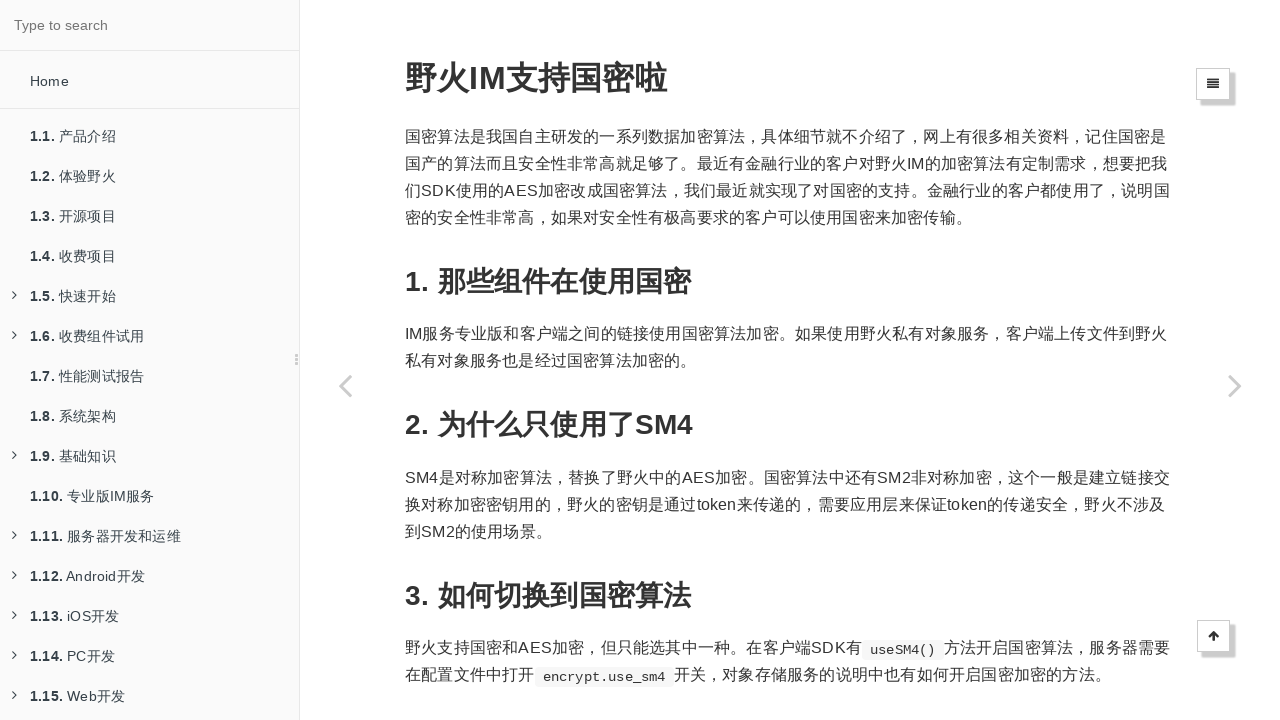

--- FILE ---
content_type: text/html
request_url: https://docs.wildfirechat.cn/blogs/%E9%87%8E%E7%81%ABIM%E6%94%AF%E6%8C%81%E5%9B%BD%E5%AF%86%E5%95%A6.html
body_size: 96166
content:

<!DOCTYPE HTML>
<html lang="" >
    <head>
        <meta charset="UTF-8">
        <meta content="text/html; charset=utf-8" http-equiv="Content-Type">
        <title>野火IM支持国密啦 · 野火IM开发手册</title>
        <meta http-equiv="X-UA-Compatible" content="IE=edge" />
        <meta name="description" content="">
        <meta name="generator" content="GitBook 3.2.3">
        <meta name="author" content="野火IM">
        
        
    
    <link rel="stylesheet" href="../gitbook/style.css">

    
            
                
                <link rel="stylesheet" href="../gitbook/gitbook-plugin-search-plus/search.css">
                
            
                
                <link rel="stylesheet" href="../gitbook/gitbook-plugin-prism/prism-base16-ateliersulphurpool.light.css">
                
            
                
                <link rel="stylesheet" href="../gitbook/gitbook-plugin-anchors/plugin.css">
                
            
                
                <link rel="stylesheet" href="../gitbook/gitbook-plugin-emphasize/plugin.css">
                
            
                
                <link rel="stylesheet" href="../gitbook/gitbook-plugin-splitter/splitter.css">
                
            
                
                <link rel="stylesheet" href="../gitbook/gitbook-plugin-tbfed-pagefooter/footer.css">
                
            
                
                <link rel="stylesheet" href="../gitbook/gitbook-plugin-expandable-chapters-small/expandable-chapters-small.css">
                
            
                
                <link rel="stylesheet" href="https://static.wildfirechat.cn/bootstrap-3.3.7.min.css">
                
            
                
                <link rel="stylesheet" href="../gitbook/gitbook-plugin-sectionx/sectionx.css">
                
            
                
                <link rel="stylesheet" href="../gitbook/gitbook-plugin-anchor-navigation-ex/style/plugin.css">
                
            
                
                <link rel="stylesheet" href="../gitbook/gitbook-plugin-terminal/plugin.css">
                
            
                
                <link rel="stylesheet" href="../gitbook/gitbook-plugin-alerts/style.css">
                
            
                
                <link rel="stylesheet" href="../gitbook/gitbook-plugin-navigator/plugin.css">
                
            
                
                <link rel="stylesheet" href="../gitbook/gitbook-plugin-fontsettings/website.css">
                
            
        

    

    
        
    
        
    

        
    
    
    
    
    <meta name="HandheldFriendly" content="true"/>
    <meta name="viewport" content="width=device-width, initial-scale=1, user-scalable=no">
    <meta name="apple-mobile-web-app-capable" content="yes">
    <meta name="apple-mobile-web-app-status-bar-style" content="black">
    <link rel="apple-touch-icon-precomposed" sizes="152x152" href="../gitbook/images/apple-touch-icon-precomposed-152.png">
    <link rel="shortcut icon" href="../gitbook/images/favicon.ico" type="image/x-icon">

    
    <link rel="next" href="野火音视频之双流模式.html" />
    
    
    <link rel="prev" href="野火IM全球接入方案.html" />
    

    
        <link rel="shortcut icon" href='../favicon.ico' type="image/x-icon">
    
    
        <link rel="bookmark" href='../favicon.ico' type="image/x-icon">
    
    
    

    <style>
    @media only screen and (max-width: 640px) {
        .book-header .hidden-mobile {
            display: none;
        }
    }
    </style>
    <script>
        window["gitbook-plugin-github-buttons"] = {"repo":"wildfirechat/im-server","types":["star"],"size":"small"};
    </script>

    </head>
    <body>
        
<div class="book">
    <div class="book-summary">
        
            
<div id="book-search-input" role="search">
    <input type="text" placeholder="Type to search" />
</div>

            
                <nav role="navigation">
                


<ul class="summary">
    
    
    
        
        <li>
            <a href="https://www.wildfirechat.cn" target="_blank" class="custom-link">Home</a>
        </li>
    
    

    
    <li class="divider"></li>
    

    
        
        
    
        <li class="chapter " data-level="1.1" data-path="../">
            
                <a href="../">
            
                    
                        <b>1.1.</b>
                    
                    产品介绍
            
                </a>
            

            
        </li>
    
        <li class="chapter " data-level="1.2" data-path="../demo/">
            
                <a href="../demo/">
            
                    
                        <b>1.2.</b>
                    
                    体验野火
            
                </a>
            

            
        </li>
    
        <li class="chapter " data-level="1.3" data-path="../opensource/">
            
                <a href="../opensource/">
            
                    
                        <b>1.3.</b>
                    
                    开源项目
            
                </a>
            

            
        </li>
    
        <li class="chapter " data-level="1.4" data-path="../price/">
            
                <a href="../price/">
            
                    
                        <b>1.4.</b>
                    
                    收费项目
            
                </a>
            

            
        </li>
    
        <li class="chapter " data-level="1.5" data-path="../quick_start/">
            
                <a href="../quick_start/">
            
                    
                        <b>1.5.</b>
                    
                    快速开始
            
                </a>
            

            
            <ul class="articles">
                
    
        <li class="chapter " data-level="1.5.1" data-path="../quick_start/server.html">
            
                <a href="../quick_start/server.html">
            
                    
                        <b>1.5.1.</b>
                    
                    服务器部署
            
                </a>
            

            
        </li>
    
        <li class="chapter " data-level="1.5.2" data-path="../quick_start/android.html">
            
                <a href="../quick_start/android.html">
            
                    
                        <b>1.5.2.</b>
                    
                    安卓编译
            
                </a>
            

            
        </li>
    
        <li class="chapter " data-level="1.5.3" data-path="../quick_start/iOS.html">
            
                <a href="../quick_start/iOS.html">
            
                    
                        <b>1.5.3.</b>
                    
                    iOS编译
            
                </a>
            

            
        </li>
    

            </ul>
            
        </li>
    
        <li class="chapter " data-level="1.6" data-path="../trial/">
            
                <a href="../trial/">
            
                    
                        <b>1.6.</b>
                    
                    收费组件试用
            
                </a>
            

            
            <ul class="articles">
                
    
        <li class="chapter " data-level="1.6.1" data-path="../trial/pc_electron.html">
            
                <a href="../trial/pc_electron.html">
            
                    
                        <b>1.6.1.</b>
                    
                    PC Electron版本试用
            
                </a>
            

            
        </li>
    
        <li class="chapter " data-level="1.6.2" data-path="../trial/pc_qt.html">
            
                <a href="../trial/pc_qt.html">
            
                    
                        <b>1.6.2.</b>
                    
                    PC Qt版本试用
            
                </a>
            

            
        </li>
    
        <li class="chapter " data-level="1.6.3" data-path="../trial/web.html">
            
                <a href="../trial/web.html">
            
                    
                        <b>1.6.3.</b>
                    
                    Web试用
            
                </a>
            

            
        </li>
    
        <li class="chapter " data-level="1.6.4" data-path="../trial/wx.html">
            
                <a href="../trial/wx.html">
            
                    
                        <b>1.6.4.</b>
                    
                    小程序试用
            
                </a>
            

            
        </li>
    
        <li class="chapter " data-level="1.6.5" data-path="../trial/trial.html">
            
                <a href="../trial/trial.html">
            
                    
                        <b>1.6.5.</b>
                    
                    试用专业版和Web/小程序
            
                </a>
            

            
        </li>
    
        <li class="chapter " data-level="1.6.6" data-path="../trial/voip.html">
            
                <a href="../trial/voip.html">
            
                    
                        <b>1.6.6.</b>
                    
                    音视频高级版
            
                </a>
            

            
        </li>
    
        <li class="chapter " data-level="1.6.7" data-path="../trial/moments.html">
            
                <a href="../trial/moments.html">
            
                    
                        <b>1.6.7.</b>
                    
                    朋友圈
            
                </a>
            

            
        </li>
    
        <li class="chapter " data-level="1.6.8" data-path="../trial/management_server.html">
            
                <a href="../trial/management_server.html">
            
                    
                        <b>1.6.8.</b>
                    
                    管理后台
            
                </a>
            

            
        </li>
    
        <li class="chapter " data-level="1.6.9" data-path="../trial/harmony.html">
            
                <a href="../trial/harmony.html">
            
                    
                        <b>1.6.9.</b>
                    
                    鸿蒙SDK试用
            
                </a>
            

            
        </li>
    

            </ul>
            
        </li>
    
        <li class="chapter " data-level="1.7" data-path="../performance_test/">
            
                <a href="../performance_test/">
            
                    
                        <b>1.7.</b>
                    
                    性能测试报告
            
                </a>
            

            
        </li>
    
        <li class="chapter " data-level="1.8" data-path="../architecture/">
            
                <a href="../architecture/">
            
                    
                        <b>1.8.</b>
                    
                    系统架构
            
                </a>
            

            
        </li>
    
        <li class="chapter " data-level="1.9" data-path="../base_knowledge/">
            
                <a href="../base_knowledge/">
            
                    
                        <b>1.9.</b>
                    
                    基础知识
            
                </a>
            

            
            <ul class="articles">
                
    
        <li class="chapter " data-level="1.9.1" data-path="../base_knowledge/feature.html">
            
                <a href="../base_knowledge/feature.html">
            
                    
                        <b>1.9.1.</b>
                    
                    功能特性
            
                </a>
            

            
        </li>
    
        <li class="chapter " data-level="1.9.2" data-path="../base_knowledge/sdk_demo.html">
            
                <a href="../base_knowledge/sdk_demo.html">
            
                    
                        <b>1.9.2.</b>
                    
                    SDK与Demo的关系
            
                </a>
            

            
        </li>
    
        <li class="chapter " data-level="1.9.3" data-path="../base_knowledge/user.html">
            
                <a href="../base_knowledge/user.html">
            
                    
                        <b>1.9.3.</b>
                    
                    用户
            
                </a>
            

            
        </li>
    
        <li class="chapter " data-level="1.9.4" data-path="../base_knowledge/sdk_abilities.html">
            
                <a href="../base_knowledge/sdk_abilities.html">
            
                    
                        <b>1.9.4.</b>
                    
                    SDK的功能
            
                </a>
            

            
        </li>
    
        <li class="chapter " data-level="1.9.5" data-path="../base_knowledge/connect.html">
            
                <a href="../base_knowledge/connect.html">
            
                    
                        <b>1.9.5.</b>
                    
                    连接
            
                </a>
            

            
        </li>
    
        <li class="chapter " data-level="1.9.6" data-path="../base_knowledge/conversation.html">
            
                <a href="../base_knowledge/conversation.html">
            
                    
                        <b>1.9.6.</b>
                    
                    会话
            
                </a>
            

            
        </li>
    
        <li class="chapter " data-level="1.9.7" data-path="../base_knowledge/message.html">
            
                <a href="../base_knowledge/message.html">
            
                    
                        <b>1.9.7.</b>
                    
                    消息
            
                </a>
            

            
        </li>
    
        <li class="chapter " data-level="1.9.8" data-path="../base_knowledge/message_content.html">
            
                <a href="../base_knowledge/message_content.html">
            
                    
                        <b>1.9.8.</b>
                    
                    消息内容
            
                </a>
            

            
        </li>
    
        <li class="chapter " data-level="1.9.9" data-path="../base_knowledge/message_payload.html">
            
                <a href="../base_knowledge/message_payload.html">
            
                    
                        <b>1.9.9.</b>
                    
                    消息负载
            
                </a>
            

            
        </li>
    
        <li class="chapter " data-level="1.9.10" data-path="../base_knowledge/storage_and_sync.html">
            
                <a href="../base_knowledge/storage_and_sync.html">
            
                    
                        <b>1.9.10.</b>
                    
                    存储与同步
            
                </a>
            

            
        </li>
    
        <li class="chapter " data-level="1.9.11" data-path="../base_knowledge/offline_message.html">
            
                <a href="../base_knowledge/offline_message.html">
            
                    
                        <b>1.9.11.</b>
                    
                    离线消息
            
                </a>
            

            
        </li>
    
        <li class="chapter " data-level="1.9.12" data-path="../base_knowledge/group.html">
            
                <a href="../base_knowledge/group.html">
            
                    
                        <b>1.9.12.</b>
                    
                    群组
            
                </a>
            

            
        </li>
    
        <li class="chapter " data-level="1.9.13" data-path="../base_knowledge/chatroom.html">
            
                <a href="../base_knowledge/chatroom.html">
            
                    
                        <b>1.9.13.</b>
                    
                    聊天室
            
                </a>
            

            
        </li>
    
        <li class="chapter " data-level="1.9.14" data-path="../base_knowledge/channel.html">
            
                <a href="../base_knowledge/channel.html">
            
                    
                        <b>1.9.14.</b>
                    
                    频道
            
                </a>
            

            
        </li>
    
        <li class="chapter " data-level="1.9.15" data-path="../base_knowledge/custom_message_content.html">
            
                <a href="../base_knowledge/custom_message_content.html">
            
                    
                        <b>1.9.15.</b>
                    
                    自定义消息内容
            
                </a>
            

            
        </li>
    
        <li class="chapter " data-level="1.9.16" data-path="../base_knowledge/user_setting.html">
            
                <a href="../base_knowledge/user_setting.html">
            
                    
                        <b>1.9.16.</b>
                    
                    用户设置
            
                </a>
            

            
        </li>
    

            </ul>
            
        </li>
    
        <li class="chapter " data-level="1.10" data-path="../commercial_server/">
            
                <a href="../commercial_server/">
            
                    
                        <b>1.10.</b>
                    
                    专业版IM服务
            
                </a>
            

            
        </li>
    
        <li class="chapter " data-level="1.11" data-path="../server/">
            
                <a href="../server/">
            
                    
                        <b>1.11.</b>
                    
                    服务器开发和运维
            
                </a>
            

            
            <ul class="articles">
                
    
        <li class="chapter " data-level="1.11.1" data-path="../server/server_port.html">
            
                <a href="../server/server_port.html">
            
                    
                        <b>1.11.1.</b>
                    
                    服务器端口说明
            
                </a>
            

            
        </li>
    
        <li class="chapter " data-level="1.11.2" data-path="../server/db_config.html">
            
                <a href="../server/db_config.html">
            
                    
                        <b>1.11.2.</b>
                    
                    数据库配置
            
                </a>
            

            
        </li>
    
        <li class="chapter " data-level="1.11.3" data-path="../server/server_memory.html">
            
                <a href="../server/server_memory.html">
            
                    
                        <b>1.11.3.</b>
                    
                    机器内存的选择
            
                </a>
            

            
        </li>
    
        <li class="chapter " data-level="1.11.4" data-path="../server/system_tune.html">
            
                <a href="../server/system_tune.html">
            
                    
                        <b>1.11.4.</b>
                    
                    系统调优
            
                </a>
            

            
        </li>
    
        <li class="chapter " data-level="1.11.5" data-path="../server/server_config.html">
            
                <a href="../server/server_config.html">
            
                    
                        <b>1.11.5.</b>
                    
                    服务器配置
            
                </a>
            

            
        </li>
    
        <li class="chapter " data-level="1.11.6" data-path="../server/admin_api/">
            
                <a href="../server/admin_api/">
            
                    
                        <b>1.11.6.</b>
                    
                    Server API接口
            
                </a>
            

            
            <ul class="articles">
                
    
        <li class="chapter " data-level="1.11.6.1" data-path="../server/admin_api/user_api.html">
            
                <a href="../server/admin_api/user_api.html">
            
                    
                        <b>1.11.6.1.</b>
                    
                    用户
            
                </a>
            

            
        </li>
    
        <li class="chapter " data-level="1.11.6.2" data-path="../server/admin_api/user_relation.html">
            
                <a href="../server/admin_api/user_relation.html">
            
                    
                        <b>1.11.6.2.</b>
                    
                    用户关系
            
                </a>
            

            
        </li>
    
        <li class="chapter " data-level="1.11.6.3" data-path="../server/admin_api/general_api.html">
            
                <a href="../server/admin_api/general_api.html">
            
                    
                        <b>1.11.6.3.</b>
                    
                    其它接口
            
                </a>
            

            
        </li>
    
        <li class="chapter " data-level="1.11.6.4" data-path="../server/admin_api/message_api.html">
            
                <a href="../server/admin_api/message_api.html">
            
                    
                        <b>1.11.6.4.</b>
                    
                    消息
            
                </a>
            

            
        </li>
    
        <li class="chapter " data-level="1.11.6.5" data-path="../server/admin_api/group_api.html">
            
                <a href="../server/admin_api/group_api.html">
            
                    
                        <b>1.11.6.5.</b>
                    
                    群组
            
                </a>
            

            
        </li>
    
        <li class="chapter " data-level="1.11.6.6" data-path="../server/admin_api/chatroom_api.html">
            
                <a href="../server/admin_api/chatroom_api.html">
            
                    
                        <b>1.11.6.6.</b>
                    
                    聊天室
            
                </a>
            

            
        </li>
    
        <li class="chapter " data-level="1.11.6.7" data-path="../server/admin_api/conference_api.html">
            
                <a href="../server/admin_api/conference_api.html">
            
                    
                        <b>1.11.6.7.</b>
                    
                    音视频会议
            
                </a>
            

            
        </li>
    
        <li class="chapter " data-level="1.11.6.8" data-path="../server/admin_api/sensitive_word_api.html">
            
                <a href="../server/admin_api/sensitive_word_api.html">
            
                    
                        <b>1.11.6.8.</b>
                    
                    敏感词
            
                </a>
            

            
        </li>
    
        <li class="chapter " data-level="1.11.6.9" data-path="../server/admin_api/models.html">
            
                <a href="../server/admin_api/models.html">
            
                    
                        <b>1.11.6.9.</b>
                    
                    常用对象
            
                </a>
            

            
        </li>
    

            </ul>
            
        </li>
    
        <li class="chapter " data-level="1.11.7" data-path="../server/sdk.html">
            
                <a href="../server/sdk.html">
            
                    
                        <b>1.11.7.</b>
                    
                    Server SDK
            
                </a>
            

            
        </li>
    
        <li class="chapter " data-level="1.11.8" data-path="../server/robot_api/">
            
                <a href="../server/robot_api/">
            
                    
                        <b>1.11.8.</b>
                    
                    Robot API接口
            
                </a>
            

            
            <ul class="articles">
                
    
        <li class="chapter " data-level="1.11.8.1" data-path="../server/robot_api/group_api.html">
            
                <a href="../server/robot_api/group_api.html">
            
                    
                        <b>1.11.8.1.</b>
                    
                    机器人群操作
            
                </a>
            

            
        </li>
    

            </ul>
            
        </li>
    
        <li class="chapter " data-level="1.11.9" data-path="../server/channel_api/">
            
                <a href="../server/channel_api/">
            
                    
                        <b>1.11.9.</b>
                    
                    Channel API接口
            
                </a>
            

            
        </li>
    
        <li class="chapter " data-level="1.11.10" data-path="../server/predefined_message_content.html">
            
                <a href="../server/predefined_message_content.html">
            
                    
                        <b>1.11.10.</b>
                    
                    内置消息内容
            
                </a>
            

            
        </li>
    
        <li class="chapter " data-level="1.11.11" data-path="../server/event_callback.html">
            
                <a href="../server/event_callback.html">
            
                    
                        <b>1.11.11.</b>
                    
                    事件回调
            
                </a>
            

            
        </li>
    
        <li class="chapter " data-level="1.11.12" >
            
                <a target="_blank" href="https://github.com/wildfirechat/push_server">
            
                    
                        <b>1.11.12.</b>
                    
                    推送说明
            
                </a>
            

            
        </li>
    
        <li class="chapter " data-level="1.11.13" data-path="../server/oss.html">
            
                <a href="../server/oss.html">
            
                    
                        <b>1.11.13.</b>
                    
                    对象存储服务
            
                </a>
            

            
            <ul class="articles">
                
    
        <li class="chapter " data-level="1.11.13.1" data-path="../server/oss_config_sample.html">
            
                <a href="../server/oss_config_sample.html">
            
                    
                        <b>1.11.13.1.</b>
                    
                    对象存储配置示例
            
                </a>
            

            
        </li>
    
        <li class="chapter " data-level="1.11.13.2" data-path="../server/oss_bucket.html">
            
                <a href="../server/oss_bucket.html">
            
                    
                        <b>1.11.13.2.</b>
                    
                    对象存储桶
            
                </a>
            

            
        </li>
    

            </ul>
            
        </li>
    
        <li class="chapter " data-level="1.11.14" data-path="../server/server_clean.html">
            
                <a href="../server/server_clean.html">
            
                    
                        <b>1.11.14.</b>
                    
                    服务的维护
            
                </a>
            

            
        </li>
    
        <li class="chapter " data-level="1.11.15" data-path="../server/mysql_tune.html">
            
                <a href="../server/mysql_tune.html">
            
                    
                        <b>1.11.15.</b>
                    
                    MySQL调优
            
                </a>
            

            
        </li>
    
        <li class="chapter " data-level="1.11.16" data-path="../server/hardware_requirement.html">
            
                <a href="../server/hardware_requirement.html">
            
                    
                        <b>1.11.16.</b>
                    
                    硬件要求
            
                </a>
            

            
        </li>
    
        <li class="chapter " data-level="1.11.17" data-path="../server/upgrade.html">
            
                <a href="../server/upgrade.html">
            
                    
                        <b>1.11.17.</b>
                    
                    升级指南
            
                </a>
            

            
        </li>
    
        <li class="chapter " data-level="1.11.18" data-path="../server/client_database_secret.html">
            
                <a href="../server/client_database_secret.html">
            
                    
                        <b>1.11.18.</b>
                    
                    客户端数据库密钥
            
                </a>
            

            
        </li>
    
        <li class="chapter " data-level="1.11.19" >
            
                <a target="_blank" href="https://gitee.com/wfchat/mesh-bridge">
            
                    
                        <b>1.11.19.</b>
                    
                    多服务组网互联互通
            
                </a>
            

            
        </li>
    

            </ul>
            
        </li>
    
        <li class="chapter " data-level="1.12" data-path="../android/">
            
                <a href="../android/">
            
                    
                        <b>1.12.</b>
                    
                    Android开发
            
                </a>
            

            
            <ul class="articles">
                
    
        <li class="chapter " data-level="1.12.1" data-path="../android/compile.html">
            
                <a href="../android/compile.html">
            
                    
                        <b>1.12.1.</b>
                    
                    代码编译与工程说明
            
                </a>
            

            
        </li>
    
        <li class="chapter " data-level="1.12.2" data-path="../android/chatclient.html">
            
                <a href="../android/chatclient.html">
            
                    
                        <b>1.12.2.</b>
                    
                    ChatClient简介
            
                </a>
            

            
        </li>
    
        <li class="chapter " data-level="1.12.3" data-path="../android/chatuikit.html">
            
                <a href="../android/chatuikit.html">
            
                    
                        <b>1.12.3.</b>
                    
                    ChatUIKit简介
            
                </a>
            

            
        </li>
    
        <li class="chapter " data-level="1.12.4" data-path="../android/wildfirechat.html">
            
                <a href="../android/wildfirechat.html">
            
                    
                        <b>1.12.4.</b>
                    
                    WildfireChat简介
            
                </a>
            

            
        </li>
    
        <li class="chapter " data-level="1.12.5" data-path="../android/android_integration.html">
            
                <a href="../android/android_integration.html">
            
                    
                        <b>1.12.5.</b>
                    
                    集成说明
            
                </a>
            

            
        </li>
    
        <li class="chapter " data-level="1.12.6" >
            
                <a target="_blank" href="https://github.com/wildfirechat/push_server">
            
                    
                        <b>1.12.6.</b>
                    
                    推送集成
            
                </a>
            

            
        </li>
    

            </ul>
            
        </li>
    
        <li class="chapter " data-level="1.13" data-path="../ios/">
            
                <a href="../ios/">
            
                    
                        <b>1.13.</b>
                    
                    iOS开发
            
                </a>
            

            
            <ul class="articles">
                
    
        <li class="chapter " data-level="1.13.1" data-path="../ios/compile.html">
            
                <a href="../ios/compile.html">
            
                    
                        <b>1.13.1.</b>
                    
                    代码编译与工程说明
            
                </a>
            

            
        </li>
    
        <li class="chapter " data-level="1.13.2" data-path="../ios/chatclient.html">
            
                <a href="../ios/chatclient.html">
            
                    
                        <b>1.13.2.</b>
                    
                    ChatClient简介
            
                </a>
            

            
        </li>
    
        <li class="chapter " data-level="1.13.3" data-path="../ios/chatuikit.html">
            
                <a href="../ios/chatuikit.html">
            
                    
                        <b>1.13.3.</b>
                    
                    ChatUIKit简介
            
                </a>
            

            
        </li>
    
        <li class="chapter " data-level="1.13.4" data-path="../ios/wildfirechat.html">
            
                <a href="../ios/wildfirechat.html">
            
                    
                        <b>1.13.4.</b>
                    
                    WildfireChat简介
            
                </a>
            

            
        </li>
    
        <li class="chapter " data-level="1.13.5" data-path="../ios/ios_integration.html">
            
                <a href="../ios/ios_integration.html">
            
                    
                        <b>1.13.5.</b>
                    
                    集成说明
            
                </a>
            

            
        </li>
    
        <li class="chapter " data-level="1.13.6" >
            
                <a target="_blank" href="https://github.com/wildfirechat/push_server">
            
                    
                        <b>1.13.6.</b>
                    
                    推送集成
            
                </a>
            

            
        </li>
    
        <li class="chapter " data-level="1.13.7" data-path="../ios/distribution.html">
            
                <a href="../ios/distribution.html">
            
                    
                        <b>1.13.7.</b>
                    
                    打包
            
                </a>
            

            
        </li>
    

            </ul>
            
        </li>
    
        <li class="chapter " data-level="1.14" data-path="../pc/">
            
                <a href="../pc/">
            
                    
                        <b>1.14.</b>
                    
                    PC开发
            
                </a>
            

            
            <ul class="articles">
                
    
        <li class="chapter " data-level="1.14.1" data-path="../pc/dev.html">
            
                <a href="../pc/dev.html">
            
                    
                        <b>1.14.1.</b>
                    
                    二次开发
            
                </a>
            

            
        </li>
    

            </ul>
            
        </li>
    
        <li class="chapter " data-level="1.15" data-path="../web/">
            
                <a href="../web/">
            
                    
                        <b>1.15.</b>
                    
                    Web开发
            
                </a>
            

            
            <ul class="articles">
                
    
        <li class="chapter " data-level="1.15.1" data-path="../web/web_config.html">
            
                <a href="../web/web_config.html">
            
                    
                        <b>1.15.1.</b>
                    
                    Web配置
            
                </a>
            

            
        </li>
    
        <li class="chapter " data-level="1.15.2" data-path="../web/im_server_config.html">
            
                <a href="../web/im_server_config.html">
            
                    
                        <b>1.15.2.</b>
                    
                    IM服务配置
            
                </a>
            

            
        </li>
    
        <li class="chapter " data-level="1.15.3" data-path="../web/integration.html">
            
                <a href="../web/integration.html">
            
                    
                        <b>1.15.3.</b>
                    
                    二次开发
            
                </a>
            

            
        </li>
    

            </ul>
            
        </li>
    
        <li class="chapter " data-level="1.16" data-path="../webrtc/">
            
                <a href="../webrtc/">
            
                    
                        <b>1.16.</b>
                    
                    音视频
            
                </a>
            

            
            <ul class="articles">
                
    
        <li class="chapter " data-level="1.16.1" data-path="../webrtc/turn_server.html">
            
                <a href="../webrtc/turn_server.html">
            
                    
                        <b>1.16.1.</b>
                    
                    TURN服务
            
                </a>
            

            
        </li>
    
        <li class="chapter " data-level="1.16.2" data-path="../webrtc/udp_connectivity.html">
            
                <a href="../webrtc/udp_connectivity.html">
            
                    
                        <b>1.16.2.</b>
                    
                    UDP端口连通性检查
            
                </a>
            

            
        </li>
    

            </ul>
            
        </li>
    
        <li class="chapter " data-level="1.17" data-path="../moments/">
            
                <a href="../moments/">
            
                    
                        <b>1.17.</b>
                    
                    朋友圈
            
                </a>
            

            
        </li>
    
        <li class="chapter " data-level="1.18" data-path="../open/">
            
                <a href="../open/">
            
                    
                        <b>1.18.</b>
                    
                    开放平台
            
                </a>
            

            
            <ul class="articles">
                
    
        <li class="chapter " data-level="1.18.1" data-path="../open/">
            
                <a href="../open/">
            
                    
                        <b>1.18.1.</b>
                    
                    概述
            
                </a>
            

            
        </li>
    
        <li class="chapter " data-level="1.18.2" data-path="../open/app_intergration.html">
            
                <a href="../open/app_intergration.html">
            
                    
                        <b>1.18.2.</b>
                    
                    应用接入
            
                </a>
            

            
        </li>
    
        <li class="chapter " data-level="1.18.3" data-path="../open/auth.html">
            
                <a href="../open/auth.html">
            
                    
                        <b>1.18.3.</b>
                    
                    认证
            
                </a>
            

            
        </li>
    
        <li class="chapter " data-level="1.18.4" data-path="../open/jssdk.html">
            
                <a href="../open/jssdk.html">
            
                    
                        <b>1.18.4.</b>
                    
                    JSSDK
            
                </a>
            

            
        </li>
    
        <li class="chapter " data-level="1.18.5" data-path="../open/serversdk.html">
            
                <a href="../open/serversdk.html">
            
                    
                        <b>1.18.5.</b>
                    
                    Server SDK
            
                </a>
            

            
        </li>
    
        <li class="chapter " data-level="1.18.6" data-path="../open/application_demo.html">
            
                <a href="../open/application_demo.html">
            
                    
                        <b>1.18.6.</b>
                    
                    Demo应用
            
                </a>
            

            
        </li>
    

            </ul>
            
        </li>
    
        <li class="chapter " data-level="1.19" data-path="../api/">
            
                <a href="../api/">
            
                    
                        <b>1.19.</b>
                    
                    接口说明
            
                </a>
            

            
        </li>
    
        <li class="chapter " data-level="1.20" data-path="../server/error_code.html">
            
                <a href="../server/error_code.html">
            
                    
                        <b>1.20.</b>
                    
                    code状态码
            
                </a>
            

            
        </li>
    
        <li class="chapter " data-level="1.21" data-path="../base_knowledge/maintain.html">
            
                <a href="../base_knowledge/maintain.html">
            
                    
                        <b>1.21.</b>
                    
                    维护说明
            
                </a>
            

            
        </li>
    
        <li class="chapter " data-level="1.22" data-path="../base_knowledge/support.html">
            
                <a href="../base_knowledge/support.html">
            
                    
                        <b>1.22.</b>
                    
                    野火技术支持
            
                </a>
            

            
        </li>
    
        <li class="chapter " data-level="1.23" data-path="../admin/">
            
                <a href="../admin/">
            
                    
                        <b>1.23.</b>
                    
                    管理后台
            
                </a>
            

            
        </li>
    
        <li class="chapter " data-level="1.24" >
            
                <a target="_blank" href="https://github.com/wildfirechat/app-server/blob/master/README.md">
            
                    
                        <b>1.24.</b>
                    
                    应用服务
            
                </a>
            

            
        </li>
    
        <li class="chapter " data-level="1.25" >
            
                <a target="_blank" href="https://github.com/wildfirechat/push_server/blob/master/README.md">
            
                    
                        <b>1.25.</b>
                    
                    推送服务
            
                </a>
            

            
        </li>
    
        <li class="chapter " data-level="1.26" >
            
                <a target="_blank" href="https://github.com/wildfirechat/robot_server/blob/master/README.md">
            
                    
                        <b>1.26.</b>
                    
                    机器人服务
            
                </a>
            

            
        </li>
    
        <li class="chapter " data-level="1.27" data-path="../faq/">
            
                <a href="../faq/">
            
                    
                        <b>1.27.</b>
                    
                    常见问题
            
                </a>
            

            
            <ul class="articles">
                
    
        <li class="chapter " data-level="1.27.1" data-path="../faq/checklist.html">
            
                <a href="../faq/checklist.html">
            
                    
                        <b>1.27.1.</b>
                    
                    部署检查单
            
                </a>
            

            
        </li>
    
        <li class="chapter " data-level="1.27.2" data-path="../faq/general.html">
            
                <a href="../faq/general.html">
            
                    
                        <b>1.27.2.</b>
                    
                    通用问题
            
                </a>
            

            
            <ul class="articles">
                
    
        <li class="chapter " data-level="1.27.2.1" data-path="../faq/buy.html">
            
                <a href="../faq/buy.html">
            
                    
                        <b>1.27.2.1.</b>
                    
                    购买流程
            
                </a>
            

            
        </li>
    

            </ul>
            
        </li>
    
        <li class="chapter " data-level="1.27.3" data-path="../faq/server.html">
            
                <a href="../faq/server.html">
            
                    
                        <b>1.27.3.</b>
                    
                    服务器问题
            
                </a>
            

            
            <ul class="articles">
                
    
        <li class="chapter " data-level="1.27.3.1" data-path="../faq/server/q1.html">
            
                <a href="../faq/server/q1.html">
            
                    
                        <b>1.27.3.1.</b>
                    
                    如何解决等登录但一直连接中的问题
            
                </a>
            

            
        </li>
    

            </ul>
            
        </li>
    
        <li class="chapter " data-level="1.27.4" data-path="../faq/android.html">
            
                <a href="../faq/android.html">
            
                    
                        <b>1.27.4.</b>
                    
                    安卓问题
            
                </a>
            

            
            <ul class="articles">
                
    
        <li class="chapter " data-level="1.27.4.1" data-path="../faq/android/q1.html">
            
                <a href="../faq/android/q1.html">
            
                    
                        <b>1.27.4.1.</b>
                    
                    如何导入到Android Studio中
            
                </a>
            

            
        </li>
    
        <li class="chapter " data-level="1.27.4.2" data-path="../faq/android/q2.html">
            
                <a href="../faq/android/q2.html">
            
                    
                        <b>1.27.4.2.</b>
                    
                    如何集成到现有项目中
            
                </a>
            

            
        </li>
    
        <li class="chapter " data-level="1.27.4.3" data-path="../faq/android/q3.html">
            
                <a href="../faq/android/q3.html">
            
                    
                        <b>1.27.4.3.</b>
                    
                    如何抓取日志
            
                </a>
            

            
        </li>
    
        <li class="chapter " data-level="1.27.4.4" data-path="../faq/android/q4.html">
            
                <a href="../faq/android/q4.html">
            
                    
                        <b>1.27.4.4.</b>
                    
                    小米手机没有音视频推送
            
                </a>
            

            
        </li>
    
        <li class="chapter " data-level="1.27.4.5" data-path="../faq/android/q5.html">
            
                <a href="../faq/android/q5.html">
            
                    
                        <b>1.27.4.5.</b>
                    
                    点击消息推送通知，如何根据消息类型，跳转到不同的界面？
            
                </a>
            

            
        </li>
    
        <li class="chapter " data-level="1.27.4.6" >
            
                <a target="_blank" href="https://github.com/wildfirechat/push_server">
            
                    
                        <b>1.27.4.6.</b>
                    
                    收不到推送
            
                </a>
            

            
        </li>
    

            </ul>
            
        </li>
    
        <li class="chapter " data-level="1.27.5" data-path="../faq/ios.html">
            
                <a href="../faq/ios.html">
            
                    
                        <b>1.27.5.</b>
                    
                    iOS问题
            
                </a>
            

            
        </li>
    
        <li class="chapter " data-level="1.27.6" data-path="../faq/web.html">
            
                <a href="../faq/web.html">
            
                    
                        <b>1.27.6.</b>
                    
                    Web问题
            
                </a>
            

            
            <ul class="articles">
                
    
        <li class="chapter " data-level="1.27.6.1" data-path="../faq/web/https.html">
            
                <a href="../faq/web/https.html">
            
                    
                        <b>1.27.6.1.</b>
                    
                    https
            
                </a>
            

            
        </li>
    
        <li class="chapter " data-level="1.27.6.2" data-path="../faq/web/all_in_one_http.html">
            
                <a href="../faq/web/all_in_one_http.html">
            
                    
                        <b>1.27.6.2.</b>
                    
                    快速体验 Web 端
            
                </a>
            

            
        </li>
    
        <li class="chapter " data-level="1.27.6.3" data-path="../faq/web/all_in_one_https.html">
            
                <a href="../faq/web/all_in_one_https.html">
            
                    
                        <b>1.27.6.3.</b>
                    
                    all-in-one
            
                </a>
            

            
        </li>
    

            </ul>
            
        </li>
    
        <li class="chapter " data-level="1.27.7" data-path="../faq/pc_electron.html">
            
                <a href="../faq/pc_electron.html">
            
                    
                        <b>1.27.7.</b>
                    
                    PC Electron版本问题
            
                </a>
            

            
        </li>
    
        <li class="chapter " data-level="1.27.8" data-path="../faq/pc_qt.html">
            
                <a href="../faq/pc_qt.html">
            
                    
                        <b>1.27.8.</b>
                    
                    PC Qt版本问题
            
                </a>
            

            
        </li>
    
        <li class="chapter " data-level="1.27.9" data-path="../faq/wx.md">
            
                <span>
            
                    
                        <b>1.27.9.</b>
                    
                    小程序问题
            
                </a>
            

            
        </li>
    
        <li class="chapter " data-level="1.27.10" data-path="../faq/webrtc.html">
            
                <a href="../faq/webrtc.html">
            
                    
                        <b>1.27.10.</b>
                    
                    音视频问题
            
                </a>
            

            
        </li>
    
        <li class="chapter " data-level="1.27.11" data-path="../faq/uniapp.html">
            
                <a href="../faq/uniapp.html">
            
                    
                        <b>1.27.11.</b>
                    
                    Uniapp问题
            
                </a>
            

            
        </li>
    
        <li class="chapter " data-level="1.27.12" data-path="../faq/practicality.html">
            
                <a href="../faq/practicality.html">
            
                    
                        <b>1.27.12.</b>
                    
                    最佳实践
            
                </a>
            

            
            <ul class="articles">
                
    
        <li class="chapter " data-level="1.27.12.1" data-path="../faq/practicality/stickers.html">
            
                <a href="../faq/practicality/stickers.html">
            
                    
                        <b>1.27.12.1.</b>
                    
                    小表情大世界
            
                </a>
            

            
        </li>
    

            </ul>
            
        </li>
    

            </ul>
            
        </li>
    
        <li class="chapter " data-level="1.28" data-path="./">
            
                <a href="./">
            
                    
                        <b>1.28.</b>
                    
                    文章
            
                </a>
            

            
            <ul class="articles">
                
    
        <li class="chapter " data-level="1.28.1" data-path="如何开发一款微信.html">
            
                <a href="如何开发一款微信.html">
            
                    
                        <b>1.28.1.</b>
                    
                    如何开发一款微信
            
                </a>
            

            
        </li>
    
        <li class="chapter " data-level="1.28.2" data-path="如何修改野火应用服务生成用户名的策略.html">
            
                <a href="如何修改野火应用服务生成用户名的策略.html">
            
                    
                        <b>1.28.2.</b>
                    
                    如何修改野火应用服务生成用户名的策略
            
                </a>
            

            
        </li>
    
        <li class="chapter " data-level="1.28.3" data-path="苹果ATS处理.html">
            
                <a href="苹果ATS处理.html">
            
                    
                        <b>1.28.3.</b>
                    
                    苹果ATS处理
            
                </a>
            

            
        </li>
    
        <li class="chapter " data-level="1.28.4" data-path="野火IM的商业逻辑.html">
            
                <a href="野火IM的商业逻辑.html">
            
                    
                        <b>1.28.4.</b>
                    
                    野火IM的商业逻辑
            
                </a>
            

            
        </li>
    
        <li class="chapter " data-level="1.28.5" data-path="如何理解野火IM设计理念.html">
            
                <a href="如何理解野火IM设计理念.html">
            
                    
                        <b>1.28.5.</b>
                    
                    如何理解野火IM设计理念
            
                </a>
            

            
        </li>
    
        <li class="chapter " data-level="1.28.6" data-path="为什么野火IM不全免费.html">
            
                <a href="为什么野火IM不全免费.html">
            
                    
                        <b>1.28.6.</b>
                    
                    为什么野火IM不全免费
            
                </a>
            

            
        </li>
    
        <li class="chapter " data-level="1.28.7" data-path="开发运营社交软件也要遵守法律.html">
            
                <a href="开发运营社交软件也要遵守法律.html">
            
                    
                        <b>1.28.7.</b>
                    
                    开发运营社交软件也要遵守法律
            
                </a>
            

            
        </li>
    
        <li class="chapter " data-level="1.28.8" data-path="如何实现聊天记录的备份与恢复.html">
            
                <a href="如何实现聊天记录的备份与恢复.html">
            
                    
                        <b>1.28.8.</b>
                    
                    如何实现聊天记录的备份与恢复
            
                </a>
            

            
        </li>
    
        <li class="chapter " data-level="1.28.9" data-path="如何远程收集日志.html">
            
                <a href="如何远程收集日志.html">
            
                    
                        <b>1.28.9.</b>
                    
                    如何远程收集日志
            
                </a>
            

            
        </li>
    
        <li class="chapter " data-level="1.28.10" data-path="野火IM抗击疫情行动.html">
            
                <a href="野火IM抗击疫情行动.html">
            
                    
                        <b>1.28.10.</b>
                    
                    野火IM抗击疫情行动
            
                </a>
            

            
        </li>
    
        <li class="chapter " data-level="1.28.11" data-path="多端登录的处理.html">
            
                <a href="多端登录的处理.html">
            
                    
                        <b>1.28.11.</b>
                    
                    多端登录的处理
            
                </a>
            

            
        </li>
    
        <li class="chapter " data-level="1.28.12" data-path="野火IM应用之Webhook机器人.html">
            
                <a href="野火IM应用之Webhook机器人.html">
            
                    
                        <b>1.28.12.</b>
                    
                    野火IM应用之Webhook机器人
            
                </a>
            

            
        </li>
    
        <li class="chapter " data-level="1.28.13" data-path="野火IM应用之对讲机.html">
            
                <a href="野火IM应用之对讲机.html">
            
                    
                        <b>1.28.13.</b>
                    
                    野火IM应用之对讲机
            
                </a>
            

            
        </li>
    
        <li class="chapter " data-level="1.28.14" data-path="野火IM应用之如何做一套客服系统.html">
            
                <a href="野火IM应用之如何做一套客服系统.html">
            
                    
                        <b>1.28.14.</b>
                    
                    野火IM应用系列之如何做一套客服系统
            
                </a>
            

            
        </li>
    
        <li class="chapter " data-level="1.28.15" data-path="野火IM应用之如何做一套简单客服系统.html">
            
                <a href="野火IM应用之如何做一套简单客服系统.html">
            
                    
                        <b>1.28.15.</b>
                    
                    野火IM应用系列之如何做一套简单客服系统
            
                </a>
            

            
        </li>
    
        <li class="chapter " data-level="1.28.16" data-path="文件存储的安全性问题.html">
            
                <a href="文件存储的安全性问题.html">
            
                    
                        <b>1.28.16.</b>
                    
                    文件存储的安全性问题
            
                </a>
            

            
        </li>
    
        <li class="chapter " data-level="1.28.17" data-path="群的一些细节问题.html">
            
                <a href="群的一些细节问题.html">
            
                    
                        <b>1.28.17.</b>
                    
                    群的一些细节问题
            
                </a>
            

            
        </li>
    
        <li class="chapter " data-level="1.28.18" data-path="关于登录的一些说明.html">
            
                <a href="关于登录的一些说明.html">
            
                    
                        <b>1.28.18.</b>
                    
                    关于登录的一些说明
            
                </a>
            

            
        </li>
    
        <li class="chapter " data-level="1.28.19" data-path="如何正确地理解机器人.html">
            
                <a href="如何正确地理解机器人.html">
            
                    
                        <b>1.28.19.</b>
                    
                    如何正确地理解机器人
            
                </a>
            

            
        </li>
    
        <li class="chapter " data-level="1.28.20" data-path="已送达和已读回执功能使用说明.html">
            
                <a href="已送达和已读回执功能使用说明.html">
            
                    
                        <b>1.28.20.</b>
                    
                    已送达和已读回执功能使用说明
            
                </a>
            

            
        </li>
    
        <li class="chapter " data-level="1.28.21" data-path="推送计数不准确的问题.html">
            
                <a href="推送计数不准确的问题.html">
            
                    
                        <b>1.28.21.</b>
                    
                    推送计数不准确的问题
            
                </a>
            

            
        </li>
    
        <li class="chapter " data-level="1.28.22" data-path="手机通讯录用户关系和好友推荐.html">
            
                <a href="手机通讯录用户关系和好友推荐.html">
            
                    
                        <b>1.28.22.</b>
                    
                    手机通讯录用户关系和好友推荐
            
                </a>
            

            
        </li>
    
        <li class="chapter " data-level="1.28.23" data-path="上线检查事项.html">
            
                <a href="上线检查事项.html">
            
                    
                        <b>1.28.23.</b>
                    
                    上线检查事项
            
                </a>
            

            
        </li>
    
        <li class="chapter " data-level="1.28.24" data-path="推送的extra在哪里.html">
            
                <a href="推送的extra在哪里.html">
            
                    
                        <b>1.28.24.</b>
                    
                    推送的extra在哪里
            
                </a>
            

            
        </li>
    
        <li class="chapter " data-level="1.28.25" data-path="国产化系统鲲鹏CPU+UOS适配经历.html">
            
                <a href="国产化系统鲲鹏CPU+UOS适配经历.html">
            
                    
                        <b>1.28.25.</b>
                    
                    国产化系统鲲鹏CPU+UOS适配经历
            
                </a>
            

            
        </li>
    
        <li class="chapter " data-level="1.28.26" data-path="面对面建群.html">
            
                <a href="面对面建群.html">
            
                    
                        <b>1.28.26.</b>
                    
                    面对面建群
            
                </a>
            

            
        </li>
    
        <li class="chapter " data-level="1.28.27" data-path="野火IM国产化适配状态.html">
            
                <a href="野火IM国产化适配状态.html">
            
                    
                        <b>1.28.27.</b>
                    
                    野火IM国产化适配状态
            
                </a>
            

            
        </li>
    
        <li class="chapter " data-level="1.28.28" data-path="加群验证功能.html">
            
                <a href="加群验证功能.html">
            
                    
                        <b>1.28.28.</b>
                    
                    加群验证功能
            
                </a>
            

            
        </li>
    
        <li class="chapter " data-level="1.28.29" data-path="野火音视频简介.html">
            
                <a href="野火音视频简介.html">
            
                    
                        <b>1.28.29.</b>
                    
                    野火音视频简介
            
                </a>
            

            
        </li>
    
        <li class="chapter " data-level="1.28.30" data-path="野火音视频之超级会议.html">
            
                <a href="野火音视频之超级会议.html">
            
                    
                        <b>1.28.30.</b>
                    
                    野火音视频之超级会议
            
                </a>
            

            
        </li>
    
        <li class="chapter " data-level="1.28.31" data-path="如何不显示退群和踢人消息.html">
            
                <a href="如何不显示退群和踢人消息.html">
            
                    
                        <b>1.28.31.</b>
                    
                    如何不显示退群和踢人消息
            
                </a>
            

            
        </li>
    
        <li class="chapter " data-level="1.28.32" data-path="政企内外双网解决方案.html">
            
                <a href="政企内外双网解决方案.html">
            
                    
                        <b>1.28.32.</b>
                    
                    政企内外双网解决方案
            
                </a>
            

            
        </li>
    
        <li class="chapter " data-level="1.28.33" data-path="系统通知对接的一些要点.html">
            
                <a href="系统通知对接的一些要点.html">
            
                    
                        <b>1.28.33.</b>
                    
                    系统通知对接的一些要点
            
                </a>
            

            
        </li>
    
        <li class="chapter " data-level="1.28.34" data-path="iOS如何抓网络包.html">
            
                <a href="iOS如何抓网络包.html">
            
                    
                        <b>1.28.34.</b>
                    
                    iOS如何抓网络包
            
                </a>
            

            
        </li>
    
        <li class="chapter " data-level="1.28.35" data-path="野火安全吗.html">
            
                <a href="野火安全吗.html">
            
                    
                        <b>1.28.35.</b>
                    
                    野火安全吗
            
                </a>
            

            
        </li>
    
        <li class="chapter " data-level="1.28.36" data-path="如何开发匿名聊天功能.html">
            
                <a href="如何开发匿名聊天功能.html">
            
                    
                        <b>1.28.36.</b>
                    
                    如何开发匿名聊天功能
            
                </a>
            

            
        </li>
    
        <li class="chapter " data-level="1.28.37" data-path="iOS音视频通知的处理.html">
            
                <a href="iOS音视频通知的处理.html">
            
                    
                        <b>1.28.37.</b>
                    
                    iOS音视频通知的处理
            
                </a>
            

            
        </li>
    
        <li class="chapter " data-level="1.28.38" data-path="野火IM全球接入方案.html">
            
                <a href="野火IM全球接入方案.html">
            
                    
                        <b>1.28.38.</b>
                    
                    野火IM全球接入方案
            
                </a>
            

            
        </li>
    
        <li class="chapter active" data-level="1.28.39" data-path="野火IM支持国密啦.html">
            
                <a href="野火IM支持国密啦.html">
            
                    
                        <b>1.28.39.</b>
                    
                    野火IM支持国密啦
            
                </a>
            

            
        </li>
    
        <li class="chapter " data-level="1.28.40" data-path="野火音视频之双流模式.html">
            
                <a href="野火音视频之双流模式.html">
            
                    
                        <b>1.28.40.</b>
                    
                    野火音视频之双流模式
            
                </a>
            

            
        </li>
    
        <li class="chapter " data-level="1.28.41" data-path="野火音视频高级版的一些知识.html">
            
                <a href="野火音视频高级版的一些知识.html">
            
                    
                        <b>1.28.41.</b>
                    
                    野火音视频高级版的一些知识
            
                </a>
            

            
        </li>
    
        <li class="chapter " data-level="1.28.42" data-path="野火音视频全球接入方案.html">
            
                <a href="野火音视频全球接入方案.html">
            
                    
                        <b>1.28.42.</b>
                    
                    野火音视频全球接入方案
            
                </a>
            

            
        </li>
    
        <li class="chapter " data-level="1.28.43" data-path="野火在线状态简介和开发说明.html">
            
                <a href="野火在线状态简介和开发说明.html">
            
                    
                        <b>1.28.43.</b>
                    
                    野火在线状态简介和开发说明
            
                </a>
            

            
        </li>
    
        <li class="chapter " data-level="1.28.44" data-path="iOS如何启用CallKit.html">
            
                <a href="iOS如何启用CallKit.html">
            
                    
                        <b>1.28.44.</b>
                    
                    iOS如何启用CallKit
            
                </a>
            

            
        </li>
    
        <li class="chapter " data-level="1.28.45" data-path="野火端到端及阅后即焚功能介绍.html">
            
                <a href="野火端到端及阅后即焚功能介绍.html">
            
                    
                        <b>1.28.45.</b>
                    
                    野火端到端及阅后即焚功能介绍
            
                </a>
            

            
        </li>
    
        <li class="chapter " data-level="1.28.46" data-path="多人音视频的主动加入功能.html">
            
                <a href="多人音视频的主动加入功能.html">
            
                    
                        <b>1.28.46.</b>
                    
                    多人音视频的主动加入功能
            
                </a>
            

            
        </li>
    
        <li class="chapter " data-level="1.28.47" data-path="野火IM使用方式.html">
            
                <a href="野火IM使用方式.html">
            
                    
                        <b>1.28.47.</b>
                    
                    野火IM使用方式
            
                </a>
            

            
        </li>
    
        <li class="chapter " data-level="1.28.48" data-path="systemd.html">
            
                <a href="systemd.html">
            
                    
                        <b>1.28.48.</b>
                    
                    Systemd Service部署
            
                </a>
            

            
        </li>
    
        <li class="chapter " data-level="1.28.49" data-path="签名验证.html">
            
                <a href="签名验证.html">
            
                    
                        <b>1.28.49.</b>
                    
                    签名验证
            
                </a>
            

            
        </li>
    
        <li class="chapter " data-level="1.28.50" data-path="基于TCP的短链接.html">
            
                <a href="基于TCP的短链接.html">
            
                    
                        <b>1.28.50.</b>
                    
                    基于TCP的短链接
            
                </a>
            

            
        </li>
    
        <li class="chapter " data-level="1.28.51" data-path="超级群组.html">
            
                <a href="超级群组.html">
            
                    
                        <b>1.28.51.</b>
                    
                    超级群组
            
                </a>
            

            
        </li>
    
        <li class="chapter " data-level="1.28.52" data-path="音视频高级版的单端口化和强制TCP化.html">
            
                <a href="音视频高级版的单端口化和强制TCP化.html">
            
                    
                        <b>1.28.52.</b>
                    
                    音视频高级版的单端口化和强制TCP化
            
                </a>
            

            
        </li>
    
        <li class="chapter " data-level="1.28.53" data-path="数据库重复消息ID的问题.html">
            
                <a href="数据库重复消息ID的问题.html">
            
                    
                        <b>1.28.53.</b>
                    
                    数据库重复消息ID的问题
            
                </a>
            

            
        </li>
    
        <li class="chapter " data-level="1.28.54" data-path="物联网设备的接入.html">
            
                <a href="物联网设备的接入.html">
            
                    
                        <b>1.28.54.</b>
                    
                    物联网设备的接入
            
                </a>
            

            
        </li>
    
        <li class="chapter " data-level="1.28.55" data-path="内存泄漏排查.html">
            
                <a href="内存泄漏排查.html">
            
                    
                        <b>1.28.55.</b>
                    
                    内存泄漏排查
            
                </a>
            

            
        </li>
    
        <li class="chapter " data-level="1.28.56" data-path="应用服务的一些细节问题.html">
            
                <a href="应用服务的一些细节问题.html">
            
                    
                        <b>1.28.56.</b>
                    
                    应用服务的一些细节问题
            
                </a>
            

            
        </li>
    
        <li class="chapter " data-level="1.28.57" data-path="消息点赞和评论推荐实现方案.html">
            
                <a href="消息点赞和评论推荐实现方案.html">
            
                    
                        <b>1.28.57.</b>
                    
                    消息点赞和评论推荐实现方案
            
                </a>
            

            
        </li>
    
        <li class="chapter " data-level="1.28.58" data-path="野火IM互通方案.html">
            
                <a href="野火IM互通方案.html">
            
                    
                        <b>1.28.58.</b>
                    
                    野火IM互通方案
            
                </a>
            

            
        </li>
    
        <li class="chapter " data-level="1.28.59" data-path="野火远程协助功能简介.html">
            
                <a href="野火远程协助功能简介.html">
            
                    
                        <b>1.28.59.</b>
                    
                    野火远程协助功能简介
            
                </a>
            

            
        </li>
    
        <li class="chapter " data-level="1.28.60" data-path="野火IM如何做单点登录.html">
            
                <a href="野火IM如何做单点登录.html">
            
                    
                        <b>1.28.60.</b>
                    
                    野火IM如何做单点登录
            
                </a>
            

            
        </li>
    

            </ul>
            
        </li>
    

    

    <li class="divider"></li>

    <li>
        <a href="https://www.gitbook.com" target="blank" class="gitbook-link">
            Published with GitBook
        </a>
    </li>
</ul>


                </nav>
            
        
    </div>

    <div class="book-body">
        
            <div class="body-inner">
                
                    

<div class="book-header" role="navigation">
    

    <!-- Title -->
    <h1>
        <i class="fa fa-circle-o-notch fa-spin"></i>
        <a href=".." >野火IM支持国密啦</a>
    </h1>
</div>




                    <div class="page-wrapper" tabindex="-1" role="main">
                        <div class="page-inner">
                            
<div id="book-search-results">
    <div class="search-noresults">
    
                                <section class="normal markdown-section">
                                
                                <div id="anchor-navigation-ex-navbar"><i class="fa fa-anchor"></i><ul><li><a href="#&#x91CE;&#x706B;im&#x652F;&#x6301;&#x56FD;&#x5BC6;&#x5566;">&#x91CE;&#x706B;IM&#x652F;&#x6301;&#x56FD;&#x5BC6;&#x5566;</a></li><ul><li><a href="#&#x90A3;&#x4E9B;&#x7EC4;&#x4EF6;&#x5728;&#x4F7F;&#x7528;&#x56FD;&#x5BC6;">&#x90A3;&#x4E9B;&#x7EC4;&#x4EF6;&#x5728;&#x4F7F;&#x7528;&#x56FD;&#x5BC6;</a></li><li><a href="#&#x4E3A;&#x4EC0;&#x4E48;&#x53EA;&#x4F7F;&#x7528;&#x4E86;sm4">&#x4E3A;&#x4EC0;&#x4E48;&#x53EA;&#x4F7F;&#x7528;&#x4E86;SM4</a></li><li><a href="#&#x5982;&#x4F55;&#x5207;&#x6362;&#x5230;&#x56FD;&#x5BC6;&#x7B97;&#x6CD5;">&#x5982;&#x4F55;&#x5207;&#x6362;&#x5230;&#x56FD;&#x5BC6;&#x7B97;&#x6CD5;</a></li><li><a href="#&#x9650;&#x5236;">&#x9650;&#x5236;</a></li></ul></ul></div><a href="#&#x91CE;&#x706B;im&#x652F;&#x6301;&#x56FD;&#x5BC6;&#x5566;" id="anchorNavigationExGoTop"><i class="fa fa-arrow-up"></i></a><h1 id="&#x91CE;&#x706B;IM&#x652F;&#x6301;&#x56FD;&#x5BC6;&#x5566;"><a name="&#x91CE;&#x706B;im&#x652F;&#x6301;&#x56FD;&#x5BC6;&#x5566;" class="anchor-navigation-ex-anchor" href="#&#x91CE;&#x706B;im&#x652F;&#x6301;&#x56FD;&#x5BC6;&#x5566;"><i class="fa fa-link" aria-hidden="true"></i></a>&#x91CE;&#x706B;IM&#x652F;&#x6301;&#x56FD;&#x5BC6;&#x5566;</h1>
<p>&#x56FD;&#x5BC6;&#x7B97;&#x6CD5;&#x662F;&#x6211;&#x56FD;&#x81EA;&#x4E3B;&#x7814;&#x53D1;&#x7684;&#x4E00;&#x7CFB;&#x5217;&#x6570;&#x636E;&#x52A0;&#x5BC6;&#x7B97;&#x6CD5;&#xFF0C;&#x5177;&#x4F53;&#x7EC6;&#x8282;&#x5C31;&#x4E0D;&#x4ECB;&#x7ECD;&#x4E86;&#xFF0C;&#x7F51;&#x4E0A;&#x6709;&#x5F88;&#x591A;&#x76F8;&#x5173;&#x8D44;&#x6599;&#xFF0C;&#x8BB0;&#x4F4F;&#x56FD;&#x5BC6;&#x662F;&#x56FD;&#x4EA7;&#x7684;&#x7B97;&#x6CD5;&#x800C;&#x4E14;&#x5B89;&#x5168;&#x6027;&#x975E;&#x5E38;&#x9AD8;&#x5C31;&#x8DB3;&#x591F;&#x4E86;&#x3002;&#x6700;&#x8FD1;&#x6709;&#x91D1;&#x878D;&#x884C;&#x4E1A;&#x7684;&#x5BA2;&#x6237;&#x5BF9;&#x91CE;&#x706B;IM&#x7684;&#x52A0;&#x5BC6;&#x7B97;&#x6CD5;&#x6709;&#x5B9A;&#x5236;&#x9700;&#x6C42;&#xFF0C;&#x60F3;&#x8981;&#x628A;&#x6211;&#x4EEC;SDK&#x4F7F;&#x7528;&#x7684;AES&#x52A0;&#x5BC6;&#x6539;&#x6210;&#x56FD;&#x5BC6;&#x7B97;&#x6CD5;&#xFF0C;&#x6211;&#x4EEC;&#x6700;&#x8FD1;&#x5C31;&#x5B9E;&#x73B0;&#x4E86;&#x5BF9;&#x56FD;&#x5BC6;&#x7684;&#x652F;&#x6301;&#x3002;&#x91D1;&#x878D;&#x884C;&#x4E1A;&#x7684;&#x5BA2;&#x6237;&#x90FD;&#x4F7F;&#x7528;&#x4E86;&#xFF0C;&#x8BF4;&#x660E;&#x56FD;&#x5BC6;&#x7684;&#x5B89;&#x5168;&#x6027;&#x975E;&#x5E38;&#x9AD8;&#xFF0C;&#x5982;&#x679C;&#x5BF9;&#x5B89;&#x5168;&#x6027;&#x6709;&#x6781;&#x9AD8;&#x8981;&#x6C42;&#x7684;&#x5BA2;&#x6237;&#x53EF;&#x4EE5;&#x4F7F;&#x7528;&#x56FD;&#x5BC6;&#x6765;&#x52A0;&#x5BC6;&#x4F20;&#x8F93;&#x3002;</p>
<h2 id="&#x90A3;&#x4E9B;&#x7EC4;&#x4EF6;&#x5728;&#x4F7F;&#x7528;&#x56FD;&#x5BC6;">1. &#x90A3;&#x4E9B;&#x7EC4;&#x4EF6;&#x5728;&#x4F7F;&#x7528;&#x56FD;&#x5BC6;</h2>
<p>IM&#x670D;&#x52A1;&#x4E13;&#x4E1A;&#x7248;&#x548C;&#x5BA2;&#x6237;&#x7AEF;&#x4E4B;&#x95F4;&#x7684;&#x94FE;&#x63A5;&#x4F7F;&#x7528;&#x56FD;&#x5BC6;&#x7B97;&#x6CD5;&#x52A0;&#x5BC6;&#x3002;&#x5982;&#x679C;&#x4F7F;&#x7528;&#x91CE;&#x706B;&#x79C1;&#x6709;&#x5BF9;&#x8C61;&#x670D;&#x52A1;&#xFF0C;&#x5BA2;&#x6237;&#x7AEF;&#x4E0A;&#x4F20;&#x6587;&#x4EF6;&#x5230;&#x91CE;&#x706B;&#x79C1;&#x6709;&#x5BF9;&#x8C61;&#x670D;&#x52A1;&#x4E5F;&#x662F;&#x7ECF;&#x8FC7;&#x56FD;&#x5BC6;&#x7B97;&#x6CD5;&#x52A0;&#x5BC6;&#x7684;&#x3002;</p>
<h2 id="&#x4E3A;&#x4EC0;&#x4E48;&#x53EA;&#x4F7F;&#x7528;&#x4E86;SM4">2. &#x4E3A;&#x4EC0;&#x4E48;&#x53EA;&#x4F7F;&#x7528;&#x4E86;SM4</h2>
<p>SM4&#x662F;&#x5BF9;&#x79F0;&#x52A0;&#x5BC6;&#x7B97;&#x6CD5;&#xFF0C;&#x66FF;&#x6362;&#x4E86;&#x91CE;&#x706B;&#x4E2D;&#x7684;AES&#x52A0;&#x5BC6;&#x3002;&#x56FD;&#x5BC6;&#x7B97;&#x6CD5;&#x4E2D;&#x8FD8;&#x6709;SM2&#x975E;&#x5BF9;&#x79F0;&#x52A0;&#x5BC6;&#xFF0C;&#x8FD9;&#x4E2A;&#x4E00;&#x822C;&#x662F;&#x5EFA;&#x7ACB;&#x94FE;&#x63A5;&#x4EA4;&#x6362;&#x5BF9;&#x79F0;&#x52A0;&#x5BC6;&#x5BC6;&#x94A5;&#x7528;&#x7684;&#xFF0C;&#x91CE;&#x706B;&#x7684;&#x5BC6;&#x94A5;&#x662F;&#x901A;&#x8FC7;token&#x6765;&#x4F20;&#x9012;&#x7684;&#xFF0C;&#x9700;&#x8981;&#x5E94;&#x7528;&#x5C42;&#x6765;&#x4FDD;&#x8BC1;token&#x7684;&#x4F20;&#x9012;&#x5B89;&#x5168;&#xFF0C;&#x91CE;&#x706B;&#x4E0D;&#x6D89;&#x53CA;&#x5230;SM2&#x7684;&#x4F7F;&#x7528;&#x573A;&#x666F;&#x3002;</p>
<h2 id="&#x5982;&#x4F55;&#x5207;&#x6362;&#x5230;&#x56FD;&#x5BC6;&#x7B97;&#x6CD5;">3. &#x5982;&#x4F55;&#x5207;&#x6362;&#x5230;&#x56FD;&#x5BC6;&#x7B97;&#x6CD5;</h2>
<p>&#x91CE;&#x706B;&#x652F;&#x6301;&#x56FD;&#x5BC6;&#x548C;AES&#x52A0;&#x5BC6;&#xFF0C;&#x4F46;&#x53EA;&#x80FD;&#x9009;&#x5176;&#x4E2D;&#x4E00;&#x79CD;&#x3002;&#x5728;&#x5BA2;&#x6237;&#x7AEF;SDK&#x6709;<code>useSM4()</code>&#x65B9;&#x6CD5;&#x5F00;&#x542F;&#x56FD;&#x5BC6;&#x7B97;&#x6CD5;&#xFF0C;&#x670D;&#x52A1;&#x5668;&#x9700;&#x8981;&#x5728;&#x914D;&#x7F6E;&#x6587;&#x4EF6;&#x4E2D;&#x6253;&#x5F00;<code>encrypt.use_sm4</code>&#x5F00;&#x5173;&#xFF0C;&#x5BF9;&#x8C61;&#x5B58;&#x50A8;&#x670D;&#x52A1;&#x7684;&#x8BF4;&#x660E;&#x4E2D;&#x4E5F;&#x6709;&#x5982;&#x4F55;&#x5F00;&#x542F;&#x56FD;&#x5BC6;&#x52A0;&#x5BC6;&#x7684;&#x65B9;&#x6CD5;&#x3002;</p>
<h2 id="&#x9650;&#x5236;">4. &#x9650;&#x5236;</h2>
<p>&#x56FD;&#x5BC6;&#x7B97;&#x6CD5;&#x9700;&#x8981;&#x4F7F;&#x7528;&#x53CC;&#x65B9;&#x540C;&#x65F6;&#x652F;&#x6301;&#xFF0C;&#x4E0D;&#x80FD;&#x5BA2;&#x6237;&#x7AEF;&#x548C;&#x670D;&#x52A1;&#x5668;&#x4E00;&#x7AEF;&#x7528;&#x56FD;&#x5BC6;&#x53E6;&#x5916;&#x4E00;&#x7AEF;&#x7528;AES&#x3002;&#x53E6;&#x5916;&#x4E0D;&#x652F;&#x6301;&#x5207;&#x6362;&#xFF0C;&#x6BD4;&#x5982;&#x5F00;&#x59CB;&#x7528;AES&#x518D;&#x5207;&#x6362;&#x5230;&#x56FD;&#x5BC6;&#xFF0C;&#x53EA;&#x80FD;&#x9879;&#x76EE;&#x5F00;&#x59CB;&#x65F6;&#x5C31;&#x786E;&#x5B9A;&#x4E0B;&#x6765;&#x90A3;&#x79CD;&#x52A0;&#x5BC6;&#x65B9;&#x5F0F;&#x4E0D;&#x80FD;&#x6539;&#x53D8;&#x3002;</p>
<footer class="page-footer"><span class="copyright">2018 &#xA9; wildfirechat.net &#x4EAC;ICP&#x5907;18060403&#x53F7;-1 all right reserved&#xFF0C;powered by Gitbook</span><span class="footer-modification">&#x8BE5;&#x6587;&#x4EF6;&#x4FEE;&#x8BA2;&#x65F6;&#x95F4;&#xFF1A;
2021-11-27 23:08:18
</span></footer><div id="anchors-navbar"><i class="fa fa-anchor"></i><ul><p><a href="#&#x91CE;&#x706B;IM&#x652F;&#x6301;&#x56FD;&#x5BC6;&#x5566;">&#x91CE;&#x706B;IM&#x652F;&#x6301;&#x56FD;&#x5BC6;&#x5566;</a></p><li><a href="#&#x90A3;&#x4E9B;&#x7EC4;&#x4EF6;&#x5728;&#x4F7F;&#x7528;&#x56FD;&#x5BC6;">1. &#x90A3;&#x4E9B;&#x7EC4;&#x4EF6;&#x5728;&#x4F7F;&#x7528;&#x56FD;&#x5BC6;</a></li><li><a href="#&#x4E3A;&#x4EC0;&#x4E48;&#x53EA;&#x4F7F;&#x7528;&#x4E86;SM4">2. &#x4E3A;&#x4EC0;&#x4E48;&#x53EA;&#x4F7F;&#x7528;&#x4E86;SM4</a></li><li><a href="#&#x5982;&#x4F55;&#x5207;&#x6362;&#x5230;&#x56FD;&#x5BC6;&#x7B97;&#x6CD5;">3. &#x5982;&#x4F55;&#x5207;&#x6362;&#x5230;&#x56FD;&#x5BC6;&#x7B97;&#x6CD5;</a></li><li><a href="#&#x9650;&#x5236;">4. &#x9650;&#x5236;</a></li></ul></div><a href="#&#x90A3;&#x4E9B;&#x7EC4;&#x4EF6;&#x5728;&#x4F7F;&#x7528;&#x56FD;&#x5BC6;" id="goTop"><i class="fa fa-arrow-up"></i></a>
                                
                                </section>
                            
    </div>
    <div class="search-results">
        <div class="has-results">
            
            <h1 class="search-results-title"><span class='search-results-count'></span> results matching "<span class='search-query'></span>"</h1>
            <ul class="search-results-list"></ul>
            
        </div>
        <div class="no-results">
            
            <h1 class="search-results-title">No results matching "<span class='search-query'></span>"</h1>
            
        </div>
    </div>
</div>

                        </div>
                    </div>
                
            </div>

            
                
                <a href="野火IM全球接入方案.html" class="navigation navigation-prev " aria-label="Previous page: 野火IM全球接入方案">
                    <i class="fa fa-angle-left"></i>
                </a>
                
                
                <a href="野火音视频之双流模式.html" class="navigation navigation-next " aria-label="Next page: 野火音视频之双流模式">
                    <i class="fa fa-angle-right"></i>
                </a>
                
            
        
    </div>

    <script>
        var gitbook = gitbook || [];
        gitbook.push(function() {
            gitbook.page.hasChanged({"page":{"title":"野火IM支持国密啦","level":"1.28.39","depth":2,"next":{"title":"野火音视频之双流模式","level":"1.28.40","depth":2,"path":"blogs/野火音视频之双流模式.md","ref":"blogs/野火音视频之双流模式.md","articles":[]},"previous":{"title":"野火IM全球接入方案","level":"1.28.38","depth":2,"path":"blogs/野火IM全球接入方案.md","ref":"blogs/野火IM全球接入方案.md","articles":[]},"dir":"ltr"},"config":{"plugins":["-lunr","-search","-highlight","-livereload","search-plus@^0.0.11","simple-page-toc@^0.1.1","github@^2.0.0","github-buttons@2.1.0","prism@^2.1.0","prism-themes@^0.0.2","anchors@^0.7.1","emphasize@^1.1.0","splitter@^0.0.8","tbfed-pagefooter@^0.0.1","expandable-chapters-small@^0.1.7","sectionx@^3.1.0","sitemap-general@^0.1.1","anchor-navigation-ex@0.1.8","favicon@^0.0.2","todo@^0.1.3","3-ba@^0.9.0","terminal@^0.3.2","alerts@^0.2.0","include-csv@^0.1.0","-sharing","sharing-plus@^0.0.2","include-codeblock@^3.0.2","navigator"],"styles":{"website":"styles/website.css","ebook":"styles/ebook.css"},"pluginsConfig":{"tbfed-pagefooter":{"copyright":"2018 © wildfirechat.net 京ICP备18060403号-1","modify_label":"该文件修订时间：","modify_format":"YYYY-MM-DD HH:mm:ss"},"prism":{"lang":{"shell":"bash"},"css":["prism-themes/themes/prism-base16-ateliersulphurpool.light.css"]},"include-csv":{},"disqus":{"shortName":"gitbookuse"},"emphasize":{},"github":{"url":"https://github.com/wildfirechat/docs"},"simple-page-toc":{"maxDepth":3,"skipFirstH1":true},"todo":{},"splitter":{},"sharing-plus":{"qq":false,"all":["facebook","google","twitter","instapaper","linkedin","pocket","stumbleupon"],"douban":false,"facebook":true,"weibo":false,"instapaper":false,"whatsapp":false,"hatenaBookmark":false,"twitter":true,"messenger":false,"line":false,"vk":false,"pocket":true,"google":false,"viber":false,"stumbleupon":false,"qzone":false,"linkedin":false},"sitemap-general":{"prefix":"http://wildfirechat.net"},"fontsettings":{"theme":"white","family":"sans","size":2},"sectionx":{"tag":"b"},"anchor-navigation-ex":{"isRewritePageTitle":false,"tocLevel1Icon":"fa fa-hand-o-right","tocLevel2Icon":"fa fa-hand-o-right","tocLevel3Icon":"fa fa-hand-o-right"},"favicon":{"shortcut":"favicon.ico","bookmark":"favicon.ico"},"prism-themes":{},"navigator":{},"alerts":{},"github-buttons":{"repo":"wildfirechat/im-server","types":["star"],"size":"small"},"3-ba":{"configuration":"auto","token":"ff100361cdce95dd4c8fb96b4009f7bc"},"expandable-chapters-small":{},"include-codeblock":{"check":false,"edit":true,"fixlang":false,"lang":"","template":"ace","theme":"chrome","unindent":true},"sharing":{"qq":true,"all":["facebook","google","twitter","weibo","instapaper","linkedin","pocket","stumbleupon","qq","qzone"],"douban":false,"facebook":false,"weibo":true,"instapaper":false,"whatsapp":false,"hatenaBookmark":false,"twitter":false,"messenger":false,"line":false,"vk":false,"pocket":false,"google":false,"viber":false,"stumbleupon":false,"qzone":false,"linkedin":true},"terminal":{"copyButtons":true,"fade":false,"style":"flat"},"theme-default":{"styles":{"website":"styles/website.css","pdf":"styles/pdf.css","epub":"styles/epub.css","mobi":"styles/mobi.css","ebook":"styles/ebook.css","print":"styles/print.css"},"showLevel":true},"anchors":{},"search-plus":{}},"theme":"default","author":"野火IM","pdf":{"pageNumbers":true,"fontSize":9,"fontFamily":"Arial","paperSize":"a4","chapterMark":"pagebreak","pageBreaksBefore":"/","margin":{"right":45,"left":45,"top":56,"bottom":56}},"structure":{"langs":"LANGS.md","readme":"README.md","glossary":"GLOSSARY.md","summary":"SUMMARY.md"},"variables":{},"title":"野火IM开发手册","links":{"sidebar":{"Home":"https://www.wildfirechat.cn"}},"gitbook":"*","description":"野火IM开发手册"},"file":{"path":"blogs/野火IM支持国密啦.md","mtime":"2021-11-27T15:08:18.918Z","type":"markdown"},"gitbook":{"version":"3.2.3","time":"2025-11-27T03:08:10.763Z"},"basePath":"..","book":{"language":""}});
        });
    </script>
</div>

        
    
    <script src="../gitbook/gitbook.js"></script>
    <script src="../gitbook/theme.js"></script>
    
        
        <script src="../gitbook/gitbook-plugin-search-plus/jquery.mark.min.js"></script>
        
    
        
        <script src="../gitbook/gitbook-plugin-search-plus/search.js"></script>
        
    
        
        <script src="../gitbook/gitbook-plugin-github/plugin.js"></script>
        
    
        
        <script src="../gitbook/gitbook-plugin-github-buttons/plugin.js"></script>
        
    
        
        <script src="../gitbook/gitbook-plugin-splitter/splitter.js"></script>
        
    
        
        <script src="../gitbook/gitbook-plugin-expandable-chapters-small/expandable-chapters-small.js"></script>
        
    
        
        <script src="https://static.wildfirechat.cn/bootstrap-3.3.7.min.js"></script>
        
    
        
        <script src="../gitbook/gitbook-plugin-sectionx/sectionx.js"></script>
        
    
        
        <script src="../gitbook/gitbook-plugin-3-ba/plugin.js"></script>
        
    
        
        <script src="../gitbook/gitbook-plugin-terminal/plugin.js"></script>
        
    
        
        <script src="../gitbook/gitbook-plugin-alerts/plugin.js"></script>
        
    
        
        <script src="../gitbook/gitbook-plugin-sharing-plus/buttons.js"></script>
        
    
        
        <script src="../gitbook/gitbook-plugin-fontsettings/fontsettings.js"></script>
        
    

    <script>
    require(['gitbook', 'jquery'], function(gitbook, $) {
        gitbook.events.bind('page.change', function() {
            setTimeout(function() {
                console.log('GitBook page changed, applying custom button behavior');
                
                // 使用正确的ID选择器查找滚动到顶部按钮
                var $scrollToTop = $('#anchors-navbar');
		$('#anchors-navbar ul').remove()
                
                // 找到左上角菜单按钮
                var $menuButton = $('a.btn.pull-left.js-toolbar-action');
                
                // 调试日志
                console.log('Found scroll to top button:', $scrollToTop.length > 0);
                console.log('Found menu button:', $menuButton.length > 0);

                
                // 如果找到了按钮
                if ($scrollToTop.length > 0 && $menuButton.length > 0) {
                    // 移除原始的点击事件处理器
                    $scrollToTop.off('click');
                    $scrollToTop.off('mouseup');
                    
                    // 添加新的点击事件，用于触发菜单按钮
                    $scrollToTop.on('click', function(e) {
                        e.preventDefault();
                        console.log('Custom scroll button clicked, triggering menu button');
                        
			$('.book-body').animate({ scrollTop: 0 }, 'fast');
                        // 触发左上角菜单按钮的点击事件
                        $menuButton[0].click();
                        return false;
                    });
                    
                    // 更改按钮图标（如果有的话）
                    if ($scrollToTop.find('i').length > 0) {
                        $scrollToTop.find('i')
                            .removeClass('fa-anchor')
                            .addClass('fa-align-justify');
                        console.log('Button icon changed to bars');
                    }
                    
                    // 更新提示文本
                    $scrollToTop.attr('title', '展开目录');
                    console.log('Button title updated');
                }
            }, 100); // 给予页面充分的加载时间
        });
    });
    </script>
    <style>
    /* 可选：调整按钮样式 */
    #goTop {
    }
    </style>

    </body>
</html>



--- FILE ---
content_type: text/css
request_url: https://docs.wildfirechat.cn/gitbook/gitbook-plugin-search-plus/search.css
body_size: 1095
content:
/*
    This CSS only styled the search results section, not the search input
    It defines the basic interraction to hide content when displaying results, etc
*/
#book-search-input {
  background: inherit;
}
#book-search-results .search-results {
  display: none;
}
#book-search-results .search-results ul.search-results-list {
  list-style-type: none;
  padding-left: 0;
}
#book-search-results .search-results ul.search-results-list li {
  margin-bottom: 1.5rem;
  padding-bottom: 0.5rem;
  /* Highlight results */
}
#book-search-results .search-results ul.search-results-list li p em {
  background-color: rgba(255, 220, 0, 0.4);
  font-style: normal;
}
#book-search-results .search-results .no-results {
  display: none;
}
#book-search-results.open .search-results {
  display: block;
}
#book-search-results.open .search-noresults {
  display: none;
}
#book-search-results.no-results .search-results .has-results {
  display: none;
}
#book-search-results.no-results .search-results .no-results {
  display: block;
}
#book-search-results span.search-highlight-keyword {
  background: #ff0;
}


--- FILE ---
content_type: text/css
request_url: https://docs.wildfirechat.cn/gitbook/gitbook-plugin-anchor-navigation-ex/style/plugin.css
body_size: 1657
content:
#anchor-navigation-ex-navbar {
    border: 1px solid #ccc;
    box-shadow: 5px 5px 2px #ccc;
    padding: 5px 10px;
    position: fixed;
    background-color: #fff;
    right: 50px;
    top: 68px;
    font-size: 12px;
    white-space: nowrap;
    z-index: 999;
    cursor: pointer;
    text-align: right;
    max-height: 70%;
    overflow-y: auto;
    overflow-x: hidden;
}

#anchor-navigation-ex-navbar ul {
    display: none;
    text-align: left;
    padding-right: 10px;
}

#anchor-navigation-ex-navbar:hover ul {
    display: block;
}

#anchorNavigationExGoTop {
    position: fixed;
    right: 50px;
    bottom: 68px;
    border: 1px solid #ccc;
    z-index: 999;
    cursor: pointer;
    font-size: 12px;
    padding: 5px 10px;
    box-shadow: 5px 5px 2px #ccc;
    background-color: #fff;
    color: #333;
}

a.anchor-navigation-ex-anchor {
    color: inherit !important;
    display: none;
    margin-left: -30px;
    padding-left: 40px;
    cursor: pointer;
    position: absolute;
    top: 0;
    left: 0;
    bottom: 0;
}

a.anchor-navigation-ex-anchor i {
    margin-left: -30px;
    /*color: #000;*/
    vertical-align: middle;
    font-size: 16px !important;
}

h1, h2, h3, h4, h5, h6 {
    position: relative;
}

h1:hover a.anchor-navigation-ex-anchor, h2:hover a.anchor-navigation-ex-anchor, h3:hover a.anchor-navigation-ex-anchor,
h4:hover a.anchor-navigation-ex-anchor, h5:hover a.anchor-navigation-ex-anchor, h6:hover a.anchor-navigation-ex-anchor{
    display: inline-block;
}

.book .book-body .page-wrapper .page-inner section.normal {
    overflow: visible;
}


--- FILE ---
content_type: text/css
request_url: https://docs.wildfirechat.cn/gitbook/gitbook-plugin-terminal/plugin.css
body_size: 2173
content:
pre.terminal {
  font-family: Consolas, "Liberation Mono", Menlo, Courier, monospace;
  overflow-x: hidden;
  padding: 0;
  position: relative;
}

pre.terminal code {
  display: block;
  margin: 1em 2em 0 1em;
  padding-bottom: 1em;
  overflow-x: auto;
}

pre.terminal span.t-line {
  display: block;
}

pre.terminal.t-fade span.t-line:not(.t-prompt-line),
pre.terminal.t-fade span.t-delimiter,
pre.terminal.t-fade span.t-path,
pre.terminal.t-fade span.t-prompt {
  transition: opacity 0.3s ease-in-out;
}

pre.terminal.t-fade:hover span.t-line:not(.t-prompt-line),
pre.terminal.t-fade:hover span.t-delimiter,
pre.terminal.t-fade:hover span.t-path,
pre.terminal.t-fade:hover span.t-prompt {
  opacity: 0.3;
}

pre.terminal > i.t-copy {
  cursor: pointer;
  margin-top: 0.3em;
  opacity: 0;
  overflow: hidden;
  position: absolute;
  right: 0.4em;
  transition: opacity 0.3s ease-in-out;
}

pre.terminal:hover > i.t-copy {
  opacity: 1;
}

#t-textarea {
  height: 0;
  position: fixed;
  top: -1000px;
  width: 0;
}

pre.terminal.t-black {
  background-color: #222;
  color: #dedede;
}

pre.terminal.t-black .t-prompt {
  font-weight: bold;
}

pre.terminal.t-classic {
  background-color: black;
  color: lawngreen;
}

pre.terminal.t-classic .t-error {
  color: red;
}

pre.terminal.t-classic .t-warning {
  color: orange;
}

pre.terminal.t-flat {
  background-color: #2b3d50;
  color: #dedede;
}

pre.terminal.t-flat .t-delimiter {
  color: #60b0e5;
}

pre.terminal.t-flat .t-error {
  color: #f55
}

pre.terminal.t-flat .t-prompt {
  color: #28c66e;
}

pre.terminal.t-flat .t-warning {
  color: #d93;
}

pre.terminal.t-ubuntu {
  background-color: #300b24;
  color: #b8c4c5;
}

pre.terminal.t-ubuntu .t-error {
  color: #e22227;
}

pre.terminal.t-ubuntu .t-path {
  color: #475ca0;
}

pre.terminal.t-ubuntu .t-prompt {
  color: #84cc40;
}

pre.terminal.t-ubuntu .t-warning {
  color: #d93;
}

pre.terminal.t-white {
  background-color: white;
  color: #333;
}

pre.terminal.t-white .t-error {
  color: #e22227;
}

pre.terminal.t-white .t-path {
  color: #475ca0;
}

pre.terminal.t-white .t-prompt {
  color: #4caf50;
}

pre.terminal.t-white .t-warning {
  color: #d93;
}


--- FILE ---
content_type: text/css
request_url: https://docs.wildfirechat.cn/gitbook/gitbook-plugin-alerts/style.css
body_size: 479
content:
.info {
    background: #eff5ff;
    border-color: #42acf3;
    color: #444;
}
.info strong {
    color: #42acf3;
}
.warning {
    background: #fcf8f2;
    border-color: #f0ad4e;
    color: #444;
}
.warning strong {
    color: #f0ad4e;
}
.danger {
    background: #fdf7f7;
    border-color: #d9534f;
    color: #444;
}
.danger strong {
    color: #d9534f;
}
.success {
    background: #f3f8f3;
    border-color: #50af51;
    color: #444;
}
.success strong {
    color: #50af51;
}

--- FILE ---
content_type: text/css
request_url: https://docs.wildfirechat.cn/gitbook/gitbook-plugin-navigator/plugin.css
body_size: 794
content:
#anchors-navbar{
    border: 1px solid #ccc;
    box-shadow: 5px 5px 2px #ccc;
    padding: 5px 10px;
    position: fixed;
    background-color: #fff;
    right: 50px;
    top: 68px;
    font-size: 12px;
    white-space: nowrap;
    z-index: 999;
    cursor: pointer;
    text-align: right;
    max-height: 70%;
    overflow-y: auto;
    overflow-x: hidden;
}

#anchors-navbar ul{
    display: none;
    text-align: left;
    padding-right: 10px;
}

#anchors-navbar:hover ul{
    display: block;
}

#goTop{
    position: fixed;
    right: 50px;
    bottom: 68px;
    border: 1px solid #ccc;
    z-index: 999;
    cursor: pointer;
    font-size: 12px;
    padding: 5px 10px;
    box-shadow: 5px 5px 2px #ccc;
    background-color: #fff;
    color: #333;
}

--- FILE ---
content_type: application/javascript
request_url: https://docs.wildfirechat.cn/gitbook/gitbook-plugin-terminal/plugin.js
body_size: 3704
content:
require(['gitbook', 'jQuery'], function(gitbook, $) {

  const TERMINAL_HOOK = '**[terminal]'

  var pluginConfig = {};
  var regex = /\*\*\[(command|delimiter|error|path|prompt|warning) ((?:[^\]]+|\](?!\*\*|$)|)+)]/
  var timeouts = {};

  function addCopyButtons(block) {
    block.find('span.t-command').each(function(index) {
      command = $(this).attr('data-command', index + 1);
      line = command.parent();
      line.closest('pre').append(
        $('<i class="fa fa-clone t-copy"></i>')
          .attr('data-command', index + 1)
          .click(function() {
            copyCommand($(this));
          })
          .css({ top: line.position().top + 'px' })
      );
    });
  }

  function addCopyTextarea() {

    /* Add also the text area that will allow to copy */
    $('body').append('<textarea id="t-textarea" />');
  }

  function copyCommand(button) {
    pre = button.parent();
    command = pre.find('span.t-command[data-command=' + button.attr('data-command') + ']');
    textarea = $('#t-textarea');
    textarea.val(command.text());
    textarea.focus();
    textarea.select();
    document.execCommand('copy');
    command.focus();
    updateCopyButton(button);
  }

  function initializePlugin(config) {
    pluginConfig = config.terminal;
  }

  function format_terminal_block(block) {
    pre = block.parent('pre')
    pre.addClass('terminal t-' + pluginConfig.style);

    if (pluginConfig.fade) {
      pre.addClass('t-fade');
    }

    /* Remove hook and parse text */
    text = block.html().replace(TERMINAL_HOOK, '');
    text = parse_lines(text);
    text = parse_tokens(text);

    /* Update block text */
    block.html(text);

    /* Remove extra lines after parsing*/
    remove_extra_lines(block);

    /* Mark prompt lines */
    block.find('span.t-command').parent('span.t-line').addClass('t-prompt-line');

    if (pluginConfig.copyButtons) {

      /*
       * Add copy buttons once the document is ready. Otherwise the
       * value for lines' top position will be wrong.
       */
      $(document).ready(function() {
        addCopyButtons(block);
      });
    }
  }

  function parse_lines(text) {
    output = '';
    open_tag = true;

    for (let line of text.split('\n')) {
      line = line + '\n'; // Preserve break lines for the regex to work
      output += open_tag? '<span class="t-line">' + line : line;
      open_tag = line.endsWith('\\\n')? false : output += '</span>', true
    }

    return output;
  }

  function parse_tokens(text) {
    return text.replace(new RegExp(regex, 'gm'), function(match, token, value) {
      return '<span class="t-' + token + '">' + value + '</span>';
    });
  }

  function remove_extra_lines(block) {
    $(block).children('span').each(function() {
      return remove_if_empty($(this));
    });

    remove_if_empty($('span', block).last())
  }

  function remove_if_empty(element) {
    removed = false;

    if (!$.trim(element.html())) {
      element.remove();
      removed = true;
    }

    return removed;
  }

  function updateCopyButton(button) {
    id = button.attr('data-command');
    button.removeClass('fa-clone').addClass('fa-check');

    // Clear timeout
    if (id in timeouts) {
      clearTimeout(timeouts[id]);
    }
    timeouts[id] = window.setTimeout(function() {
      button.removeClass('fa-check').addClass('fa-clone');
    }, 1000);
  }

  gitbook.events.bind('start', function(e, config) {
    initializePlugin(config);

    if (pluginConfig.copyButtons) {
      addCopyTextarea();
    }
  });

  gitbook.events.bind('page.change', function() {
    $('code:contains(' + TERMINAL_HOOK + ')').each(function() {
      format_terminal_block($(this));
    });
  });

});


--- FILE ---
content_type: application/javascript
request_url: https://docs.wildfirechat.cn/gitbook/gitbook-plugin-expandable-chapters-small/expandable-chapters-small.js
body_size: 2058
content:
require(['gitbook', 'jQuery'], function(gitbook, $) {
  var TOGGLE_CLASSNAME = 'expanded',
      CHAPTER = '.chapter',
      ARTICLES = '.articles',
      TRIGGER_TEMPLATE = '<i class="exc-trigger fa"></i>',
      LS_NAMESPACE = 'expChapters';
  var init = function () {
    // adding the trigger element to each ARTICLES parent and binding the event
    $(ARTICLES)
      .parent(CHAPTER)
      .children('a')
      .append(
        $(TRIGGER_TEMPLATE)
          .on('click', function(e) {
            e.preventDefault();
            e.stopPropagation();
            toggle($(e.target).closest(CHAPTER));
          })
      );
    expand(lsItem());
    //expand current selected chapter with it's parents
    var activeChapter = $(CHAPTER + '.active');
    expand(activeChapter);
    expand(activeChapter.parents(CHAPTER));


  } 
  var toggle = function ($chapter) {
    if ($chapter.hasClass('expanded')) {
      collapse($chapter);
    } else {
      expand($chapter);
    }
  }
  var collapse = function ($chapter) {
    if ($chapter.length && $chapter.hasClass(TOGGLE_CLASSNAME)) {
      $chapter.removeClass(TOGGLE_CLASSNAME);
      lsItem($chapter);
    }
  }
  var expand = function ($chapter) {
    if ($chapter.length && !$chapter.hasClass(TOGGLE_CLASSNAME)) {
      $chapter.addClass(TOGGLE_CLASSNAME);
      lsItem($chapter);
    }
  }
  var lsItem = function () {
    var map = JSON.parse(localStorage.getItem(LS_NAMESPACE)) || {}
    if (arguments.length) {
      var $chapters = arguments[0];
      $chapters.each(function (index, element) {
        var level = $(this).data('level');
        var value = $(this).hasClass(TOGGLE_CLASSNAME);
        map[level] = value;
      })
      localStorage.setItem(LS_NAMESPACE, JSON.stringify(map));
    } else {
      return $(CHAPTER).map(function(index, element){
        if (map[$(this).data('level')]) {
          return this;
        }
      })
    }
  }
  gitbook.events.bind('page.change', function() {
    init()
  }); 
});


--- FILE ---
content_type: application/javascript
request_url: https://docs.wildfirechat.cn/gitbook/gitbook-plugin-github-buttons/plugin.js
body_size: 3566
content:
// LICENSE : MIT
"use strict";

var _slicedToArray = (function () { function sliceIterator(arr, i) { var _arr = []; var _n = true; var _d = false; var _e = undefined; try { for (var _i = arr[Symbol.iterator](), _s; !(_n = (_s = _i.next()).done); _n = true) { _arr.push(_s.value); if (i && _arr.length === i) break; } } catch (err) { _d = true; _e = err; } finally { try { if (!_n && _i['return']) _i['return'](); } finally { if (_d) throw _e; } } return _arr; } return function (arr, i) { if (Array.isArray(arr)) { return arr; } else if (Symbol.iterator in Object(arr)) { return sliceIterator(arr, i); } else { throw new TypeError('Invalid attempt to destructure non-iterable instance'); } }; })();

require(['gitbook'], function (gitbook) {
    function addBeforeHeader(element) {
        jQuery('.book-header > h1').before(element);
    }

    function createButton(_ref) {
        var user = _ref.user;
        var repo = _ref.repo;
        var type = _ref.type;
        var size = _ref.size;
        var width = _ref.width;
        var height = _ref.height;
        var count = _ref.count;

        var extraParam = type === "watch" ? "&v=2" : "";
        return '<a class="btn pull-right hidden-mobile" aria-label="github">\n        <iframe style="display:inline-block;vertical-align:middle;" src="https://ghbtns.com/github-btn.html?user=' + user + '&repo=' + repo + '&type=' + type + '&count=' + count + '&size=' + size + extraParam + '" frameborder="0" scrolling="0" width="' + width + 'px" height="' + height + 'px"></iframe>\n        </a>';
    }

    function insertGitHubLink(_ref2) {
        var user = _ref2.user;
        var repo = _ref2.repo;
        var types = _ref2.types;
        var size = _ref2.size;
        var width = _ref2.width;
        var height = _ref2.height;
        var count = _ref2.count;

        types.reverse().forEach(function (type) {
            var elementString = createButton({
                user: user,
                repo: repo,
                type: type,
                size: size,
                width: width,
                height: height,
                count: count
            });
            addBeforeHeader(elementString);
        });
    }

    function init(config) {
        var repoPath = config.repo;

        var _repoPath$split = repoPath.split("/");

        var _repoPath$split2 = _slicedToArray(_repoPath$split, 2);

        var user = _repoPath$split2[0];
        var repo = _repoPath$split2[1];

        if (repoPath == null) {
            console.log("Should set github.repo");
            return;
        }
        var types = config.types || ["star", "watch"];
        var size = config.size || "large";
        var width = config.width || (size === "large" ? "150" : "100");
        var height = config.height || (size === "large" ? "30" : "20");
        var count = typeof config.count === "undefined" ? "true" : "false";
        insertGitHubLink({
            user: user,
            repo: repo,
            types: types,
            size: size,
            width: width,
            height: height,
            count: count
        });
    }

    // injected by html hook
    function getPluginConfig() {
        return window["gitbook-plugin-github-buttons"];
    }

    // make sure configuration gets injected
    gitbook.events.bind('start', function (e, config) {
        window["gitbook-plugin-github-buttons"] = config["github-buttons"];
    });

    gitbook.events.bind('page.change', function () {
        init(getPluginConfig());
    });
});
//# sourceMappingURL=plugin.js.map